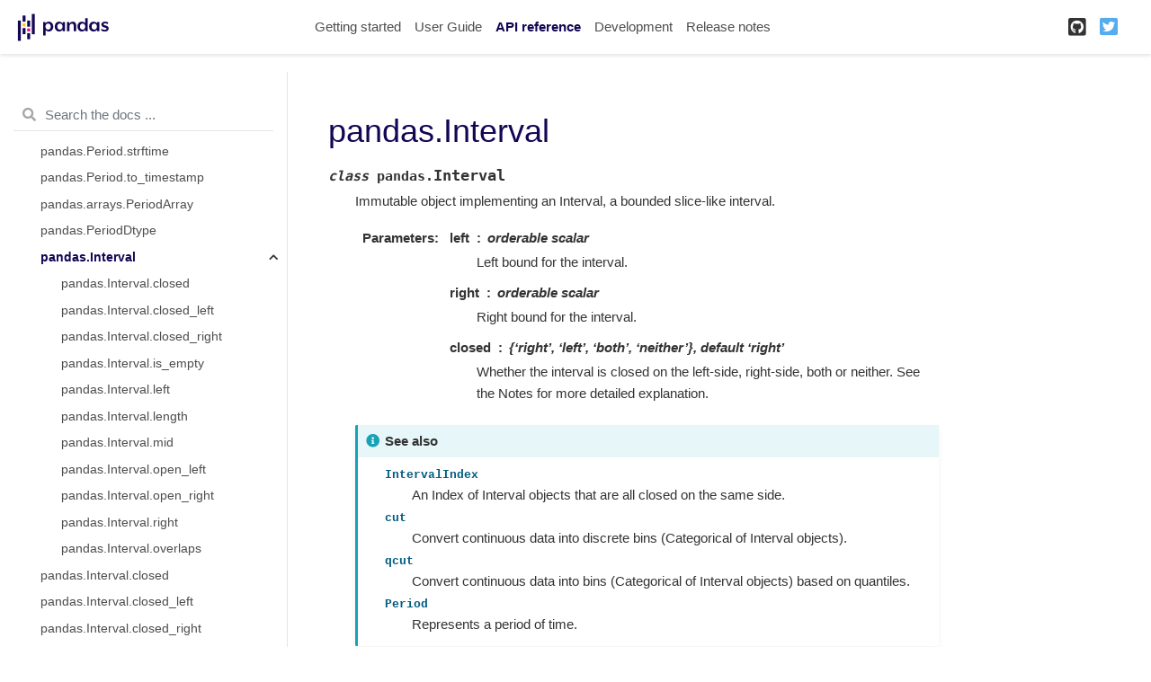

--- FILE ---
content_type: text/html
request_url: https://pandas.pydata.org/pandas-docs/version/1.3.3/reference/api/pandas.Interval.html
body_size: 6250
content:

<!DOCTYPE html>

<html lang="en">
  <head>
    <meta charset="utf-8" />
    <meta name="viewport" content="width=device-width, initial-scale=1.0" />
    <title>pandas.Interval &#8212; pandas 1.3.3 documentation</title>
    
  <link href="../../_static/css/theme.css" rel="stylesheet">
  <link href="../../_static/css/index.e1d10f7563df45715c86914749a6789c.css" rel="stylesheet">

    
  <link rel="stylesheet"
    href="../../_static/vendor/fontawesome/5.13.0/css/all.min.css">
  <link rel="preload" as="font" type="font/woff2" crossorigin
    href="../../_static/vendor/fontawesome/5.13.0/webfonts/fa-solid-900.woff2">
  <link rel="preload" as="font" type="font/woff2" crossorigin
    href="../../_static/vendor/fontawesome/5.13.0/webfonts/fa-brands-400.woff2">

    
      

    
    <link rel="stylesheet" type="text/css" href="../../_static/pygments.css" />
    <link rel="stylesheet" type="text/css" href="../../_static/css/blank.css" />
    <link rel="stylesheet" type="text/css" href="../../_static/plot_directive.css" />
    <link rel="stylesheet" type="text/css" href="../../_static/panels-main.c949a650a448cc0ae9fd3441c0e17fb0.css" />
    <link rel="stylesheet" type="text/css" href="../../_static/panels-variables.06eb56fa6e07937060861dad626602ad.css" />
    <link rel="stylesheet" type="text/css" href="../../_static/css/getting_started.css" />
    <link rel="stylesheet" type="text/css" href="../../_static/css/pandas.css" />
    
  <link rel="preload" as="script" href="../../_static/js/index.baa8d61b9335871b5b4b.js">

    <script data-url_root="../../" id="documentation_options" src="../../_static/documentation_options.js"></script>
    <script src="../../_static/jquery.js"></script>
    <script src="../../_static/underscore.js"></script>
    <script src="../../_static/doctools.js"></script>
    <script src="https://unpkg.com/@jupyter-widgets/html-manager@^0.20.0/dist/embed-amd.js"></script>
    <link rel="shortcut icon" href="../../_static/favicon.ico"/>
    <link rel="index" title="Index" href="../../genindex.html" />
    <link rel="search" title="Search" href="../../search.html" />
    <link rel="next" title="pandas.Interval.closed" href="pandas.Interval.closed.html" />
    <link rel="prev" title="pandas.PeriodDtype.freq" href="pandas.PeriodDtype.freq.html" />
    <meta name="viewport" content="width=device-width, initial-scale=1" />
    <meta name="docsearch:language" content="en">
    
  </head>
  <body data-spy="scroll" data-target="#bd-toc-nav" data-offset="80">
    
    <div class="container-fluid" id="banner"></div>

    
    <nav class="navbar navbar-light navbar-expand-lg bg-light fixed-top bd-navbar" id="navbar-main"><div class="container-xl">

  <div id="navbar-start">
    
    

<a class="navbar-brand" href="../../index.html">
  <img src="../../_static/pandas.svg" class="logo" alt="logo">
</a>


    
  </div>

  <button class="navbar-toggler" type="button" data-toggle="collapse" data-target="#navbar-collapsible" aria-controls="navbar-collapsible" aria-expanded="false" aria-label="Toggle navigation">
    <span class="navbar-toggler-icon"></span>
  </button>

  
  <div id="navbar-collapsible" class="col-lg-9 collapse navbar-collapse">
    <div id="navbar-center" class="mr-auto">
      
      <div class="navbar-center-item">
        <ul id="navbar-main-elements" class="navbar-nav">
    <li class="toctree-l1 nav-item">
 <a class="reference internal nav-link" href="../../getting_started/index.html">
  Getting started
 </a>
</li>

<li class="toctree-l1 nav-item">
 <a class="reference internal nav-link" href="../../user_guide/index.html">
  User Guide
 </a>
</li>

<li class="toctree-l1 current active nav-item">
 <a class="reference internal nav-link" href="../index.html">
  API reference
 </a>
</li>

<li class="toctree-l1 nav-item">
 <a class="reference internal nav-link" href="../../development/index.html">
  Development
 </a>
</li>

<li class="toctree-l1 nav-item">
 <a class="reference internal nav-link" href="../../whatsnew/index.html">
  Release notes
 </a>
</li>

    
</ul>
      </div>
      
    </div>

    <div id="navbar-end">
      
      <div class="navbar-end-item">
        <ul id="navbar-icon-links" class="navbar-nav" aria-label="Icon Links">
        <li class="nav-item">
          <a class="nav-link" href="https://github.com/pandas-dev/pandas" rel="noopener" target="_blank" title="GitHub">
            <span><i class="fab fa-github-square"></i></span>
            <label class="sr-only">GitHub</label>
          </a>
        </li>
        <li class="nav-item">
          <a class="nav-link" href="https://twitter.com/pandas_dev" rel="noopener" target="_blank" title="Twitter">
            <span><i class="fab fa-twitter-square"></i></span>
            <label class="sr-only">Twitter</label>
          </a>
        </li>
      </ul>
      </div>
      
    </div>
  </div>
</div>
    </nav>
    

    <div class="container-xl">
      <div class="row">
          
            
            <!-- Only show if we have sidebars configured, else just a small margin  -->
            <div class="col-12 col-md-3 bd-sidebar"><form class="bd-search d-flex align-items-center" action="../../search.html" method="get">
  <i class="icon fas fa-search"></i>
  <input type="search" class="form-control" name="q" id="search-input" placeholder="Search the docs ..." aria-label="Search the docs ..." autocomplete="off" >
</form><nav class="bd-links" id="bd-docs-nav" aria-label="Main navigation">
  <div class="bd-toc-item active">
    
    <ul class="current nav bd-sidenav">
 <li class="toctree-l1">
  <a class="reference internal" href="../io.html">
   Input/output
  </a>
 </li>
 <li class="toctree-l1">
  <a class="reference internal" href="../general_functions.html">
   General functions
  </a>
 </li>
 <li class="toctree-l1">
  <a class="reference internal" href="../series.html">
   Series
  </a>
 </li>
 <li class="toctree-l1">
  <a class="reference internal" href="../frame.html">
   DataFrame
  </a>
 </li>
 <li class="toctree-l1 current active has-children">
  <a class="reference internal" href="../arrays.html">
   pandas arrays
  </a>
  <input checked="" class="toctree-checkbox" id="toctree-checkbox-1" name="toctree-checkbox-1" type="checkbox"/>
  <label for="toctree-checkbox-1">
   <i class="fas fa-chevron-down">
   </i>
  </label>
  <ul class="current">
   <li class="toctree-l2">
    <a class="reference internal" href="pandas.array.html">
     pandas.array
    </a>
   </li>
   <li class="toctree-l2">
    <a class="reference internal" href="pandas.Timestamp.html">
     pandas.Timestamp
    </a>
   </li>
   <li class="toctree-l2">
    <a class="reference internal" href="pandas.Timestamp.asm8.html">
     pandas.Timestamp.asm8
    </a>
   </li>
   <li class="toctree-l2">
    <a class="reference internal" href="pandas.Timestamp.day.html">
     pandas.Timestamp.day
    </a>
   </li>
   <li class="toctree-l2">
    <a class="reference internal" href="pandas.Timestamp.dayofweek.html">
     pandas.Timestamp.dayofweek
    </a>
   </li>
   <li class="toctree-l2">
    <a class="reference internal" href="pandas.Timestamp.day_of_week.html">
     pandas.Timestamp.day_of_week
    </a>
   </li>
   <li class="toctree-l2">
    <a class="reference internal" href="pandas.Timestamp.dayofyear.html">
     pandas.Timestamp.dayofyear
    </a>
   </li>
   <li class="toctree-l2">
    <a class="reference internal" href="pandas.Timestamp.day_of_year.html">
     pandas.Timestamp.day_of_year
    </a>
   </li>
   <li class="toctree-l2">
    <a class="reference internal" href="pandas.Timestamp.days_in_month.html">
     pandas.Timestamp.days_in_month
    </a>
   </li>
   <li class="toctree-l2">
    <a class="reference internal" href="pandas.Timestamp.daysinmonth.html">
     pandas.Timestamp.daysinmonth
    </a>
   </li>
   <li class="toctree-l2">
    <a class="reference internal" href="pandas.Timestamp.fold.html">
     pandas.Timestamp.fold
    </a>
   </li>
   <li class="toctree-l2">
    <a class="reference internal" href="pandas.Timestamp.hour.html">
     pandas.Timestamp.hour
    </a>
   </li>
   <li class="toctree-l2">
    <a class="reference internal" href="pandas.Timestamp.is_leap_year.html">
     pandas.Timestamp.is_leap_year
    </a>
   </li>
   <li class="toctree-l2">
    <a class="reference internal" href="pandas.Timestamp.is_month_end.html">
     pandas.Timestamp.is_month_end
    </a>
   </li>
   <li class="toctree-l2">
    <a class="reference internal" href="pandas.Timestamp.is_month_start.html">
     pandas.Timestamp.is_month_start
    </a>
   </li>
   <li class="toctree-l2">
    <a class="reference internal" href="pandas.Timestamp.is_quarter_end.html">
     pandas.Timestamp.is_quarter_end
    </a>
   </li>
   <li class="toctree-l2">
    <a class="reference internal" href="pandas.Timestamp.is_quarter_start.html">
     pandas.Timestamp.is_quarter_start
    </a>
   </li>
   <li class="toctree-l2">
    <a class="reference internal" href="pandas.Timestamp.is_year_end.html">
     pandas.Timestamp.is_year_end
    </a>
   </li>
   <li class="toctree-l2">
    <a class="reference internal" href="pandas.Timestamp.is_year_start.html">
     pandas.Timestamp.is_year_start
    </a>
   </li>
   <li class="toctree-l2">
    <a class="reference internal" href="pandas.Timestamp.max.html">
     pandas.Timestamp.max
    </a>
   </li>
   <li class="toctree-l2">
    <a class="reference internal" href="pandas.Timestamp.microsecond.html">
     pandas.Timestamp.microsecond
    </a>
   </li>
   <li class="toctree-l2">
    <a class="reference internal" href="pandas.Timestamp.min.html">
     pandas.Timestamp.min
    </a>
   </li>
   <li class="toctree-l2">
    <a class="reference internal" href="pandas.Timestamp.minute.html">
     pandas.Timestamp.minute
    </a>
   </li>
   <li class="toctree-l2">
    <a class="reference internal" href="pandas.Timestamp.month.html">
     pandas.Timestamp.month
    </a>
   </li>
   <li class="toctree-l2">
    <a class="reference internal" href="pandas.Timestamp.nanosecond.html">
     pandas.Timestamp.nanosecond
    </a>
   </li>
   <li class="toctree-l2">
    <a class="reference internal" href="pandas.Timestamp.quarter.html">
     pandas.Timestamp.quarter
    </a>
   </li>
   <li class="toctree-l2">
    <a class="reference internal" href="pandas.Timestamp.resolution.html">
     pandas.Timestamp.resolution
    </a>
   </li>
   <li class="toctree-l2">
    <a class="reference internal" href="pandas.Timestamp.second.html">
     pandas.Timestamp.second
    </a>
   </li>
   <li class="toctree-l2">
    <a class="reference internal" href="pandas.Timestamp.tz.html">
     pandas.Timestamp.tz
    </a>
   </li>
   <li class="toctree-l2">
    <a class="reference internal" href="pandas.Timestamp.tzinfo.html">
     pandas.Timestamp.tzinfo
    </a>
   </li>
   <li class="toctree-l2">
    <a class="reference internal" href="pandas.Timestamp.value.html">
     pandas.Timestamp.value
    </a>
   </li>
   <li class="toctree-l2">
    <a class="reference internal" href="pandas.Timestamp.week.html">
     pandas.Timestamp.week
    </a>
   </li>
   <li class="toctree-l2">
    <a class="reference internal" href="pandas.Timestamp.weekofyear.html">
     pandas.Timestamp.weekofyear
    </a>
   </li>
   <li class="toctree-l2">
    <a class="reference internal" href="pandas.Timestamp.year.html">
     pandas.Timestamp.year
    </a>
   </li>
   <li class="toctree-l2">
    <a class="reference internal" href="pandas.Timestamp.astimezone.html">
     pandas.Timestamp.astimezone
    </a>
   </li>
   <li class="toctree-l2">
    <a class="reference internal" href="pandas.Timestamp.ceil.html">
     pandas.Timestamp.ceil
    </a>
   </li>
   <li class="toctree-l2">
    <a class="reference internal" href="pandas.Timestamp.combine.html">
     pandas.Timestamp.combine
    </a>
   </li>
   <li class="toctree-l2">
    <a class="reference internal" href="pandas.Timestamp.ctime.html">
     pandas.Timestamp.ctime
    </a>
   </li>
   <li class="toctree-l2">
    <a class="reference internal" href="pandas.Timestamp.date.html">
     pandas.Timestamp.date
    </a>
   </li>
   <li class="toctree-l2">
    <a class="reference internal" href="pandas.Timestamp.day_name.html">
     pandas.Timestamp.day_name
    </a>
   </li>
   <li class="toctree-l2">
    <a class="reference internal" href="pandas.Timestamp.dst.html">
     pandas.Timestamp.dst
    </a>
   </li>
   <li class="toctree-l2">
    <a class="reference internal" href="pandas.Timestamp.floor.html">
     pandas.Timestamp.floor
    </a>
   </li>
   <li class="toctree-l2">
    <a class="reference internal" href="pandas.Timestamp.freq.html">
     pandas.Timestamp.freq
    </a>
   </li>
   <li class="toctree-l2">
    <a class="reference internal" href="pandas.Timestamp.freqstr.html">
     pandas.Timestamp.freqstr
    </a>
   </li>
   <li class="toctree-l2">
    <a class="reference internal" href="pandas.Timestamp.fromordinal.html">
     pandas.Timestamp.fromordinal
    </a>
   </li>
   <li class="toctree-l2">
    <a class="reference internal" href="pandas.Timestamp.fromtimestamp.html">
     pandas.Timestamp.fromtimestamp
    </a>
   </li>
   <li class="toctree-l2">
    <a class="reference internal" href="pandas.Timestamp.isocalendar.html">
     pandas.Timestamp.isocalendar
    </a>
   </li>
   <li class="toctree-l2">
    <a class="reference internal" href="pandas.Timestamp.isoformat.html">
     pandas.Timestamp.isoformat
    </a>
   </li>
   <li class="toctree-l2">
    <a class="reference internal" href="pandas.Timestamp.isoweekday.html">
     pandas.Timestamp.isoweekday
    </a>
   </li>
   <li class="toctree-l2">
    <a class="reference internal" href="pandas.Timestamp.month_name.html">
     pandas.Timestamp.month_name
    </a>
   </li>
   <li class="toctree-l2">
    <a class="reference internal" href="pandas.Timestamp.normalize.html">
     pandas.Timestamp.normalize
    </a>
   </li>
   <li class="toctree-l2">
    <a class="reference internal" href="pandas.Timestamp.now.html">
     pandas.Timestamp.now
    </a>
   </li>
   <li class="toctree-l2">
    <a class="reference internal" href="pandas.Timestamp.replace.html">
     pandas.Timestamp.replace
    </a>
   </li>
   <li class="toctree-l2">
    <a class="reference internal" href="pandas.Timestamp.round.html">
     pandas.Timestamp.round
    </a>
   </li>
   <li class="toctree-l2">
    <a class="reference internal" href="pandas.Timestamp.strftime.html">
     pandas.Timestamp.strftime
    </a>
   </li>
   <li class="toctree-l2">
    <a class="reference internal" href="pandas.Timestamp.strptime.html">
     pandas.Timestamp.strptime
    </a>
   </li>
   <li class="toctree-l2">
    <a class="reference internal" href="pandas.Timestamp.time.html">
     pandas.Timestamp.time
    </a>
   </li>
   <li class="toctree-l2">
    <a class="reference internal" href="pandas.Timestamp.timestamp.html">
     pandas.Timestamp.timestamp
    </a>
   </li>
   <li class="toctree-l2">
    <a class="reference internal" href="pandas.Timestamp.timetuple.html">
     pandas.Timestamp.timetuple
    </a>
   </li>
   <li class="toctree-l2">
    <a class="reference internal" href="pandas.Timestamp.timetz.html">
     pandas.Timestamp.timetz
    </a>
   </li>
   <li class="toctree-l2">
    <a class="reference internal" href="pandas.Timestamp.to_datetime64.html">
     pandas.Timestamp.to_datetime64
    </a>
   </li>
   <li class="toctree-l2">
    <a class="reference internal" href="pandas.Timestamp.to_numpy.html">
     pandas.Timestamp.to_numpy
    </a>
   </li>
   <li class="toctree-l2">
    <a class="reference internal" href="pandas.Timestamp.to_julian_date.html">
     pandas.Timestamp.to_julian_date
    </a>
   </li>
   <li class="toctree-l2">
    <a class="reference internal" href="pandas.Timestamp.to_period.html">
     pandas.Timestamp.to_period
    </a>
   </li>
   <li class="toctree-l2">
    <a class="reference internal" href="pandas.Timestamp.to_pydatetime.html">
     pandas.Timestamp.to_pydatetime
    </a>
   </li>
   <li class="toctree-l2">
    <a class="reference internal" href="pandas.Timestamp.today.html">
     pandas.Timestamp.today
    </a>
   </li>
   <li class="toctree-l2">
    <a class="reference internal" href="pandas.Timestamp.toordinal.html">
     pandas.Timestamp.toordinal
    </a>
   </li>
   <li class="toctree-l2">
    <a class="reference internal" href="pandas.Timestamp.tz_convert.html">
     pandas.Timestamp.tz_convert
    </a>
   </li>
   <li class="toctree-l2">
    <a class="reference internal" href="pandas.Timestamp.tz_localize.html">
     pandas.Timestamp.tz_localize
    </a>
   </li>
   <li class="toctree-l2">
    <a class="reference internal" href="pandas.Timestamp.tzname.html">
     pandas.Timestamp.tzname
    </a>
   </li>
   <li class="toctree-l2">
    <a class="reference internal" href="pandas.Timestamp.utcfromtimestamp.html">
     pandas.Timestamp.utcfromtimestamp
    </a>
   </li>
   <li class="toctree-l2">
    <a class="reference internal" href="pandas.Timestamp.utcnow.html">
     pandas.Timestamp.utcnow
    </a>
   </li>
   <li class="toctree-l2">
    <a class="reference internal" href="pandas.Timestamp.utcoffset.html">
     pandas.Timestamp.utcoffset
    </a>
   </li>
   <li class="toctree-l2">
    <a class="reference internal" href="pandas.Timestamp.utctimetuple.html">
     pandas.Timestamp.utctimetuple
    </a>
   </li>
   <li class="toctree-l2">
    <a class="reference internal" href="pandas.Timestamp.weekday.html">
     pandas.Timestamp.weekday
    </a>
   </li>
   <li class="toctree-l2">
    <a class="reference internal" href="pandas.arrays.DatetimeArray.html">
     pandas.arrays.DatetimeArray
    </a>
   </li>
   <li class="toctree-l2">
    <a class="reference internal" href="pandas.DatetimeTZDtype.html">
     pandas.DatetimeTZDtype
    </a>
   </li>
   <li class="toctree-l2">
    <a class="reference internal" href="pandas.Timedelta.html">
     pandas.Timedelta
    </a>
   </li>
   <li class="toctree-l2">
    <a class="reference internal" href="pandas.Timedelta.asm8.html">
     pandas.Timedelta.asm8
    </a>
   </li>
   <li class="toctree-l2">
    <a class="reference internal" href="pandas.Timedelta.components.html">
     pandas.Timedelta.components
    </a>
   </li>
   <li class="toctree-l2">
    <a class="reference internal" href="pandas.Timedelta.days.html">
     pandas.Timedelta.days
    </a>
   </li>
   <li class="toctree-l2">
    <a class="reference internal" href="pandas.Timedelta.delta.html">
     pandas.Timedelta.delta
    </a>
   </li>
   <li class="toctree-l2">
    <a class="reference internal" href="pandas.Timedelta.freq.html">
     pandas.Timedelta.freq
    </a>
   </li>
   <li class="toctree-l2">
    <a class="reference internal" href="pandas.Timedelta.is_populated.html">
     pandas.Timedelta.is_populated
    </a>
   </li>
   <li class="toctree-l2">
    <a class="reference internal" href="pandas.Timedelta.max.html">
     pandas.Timedelta.max
    </a>
   </li>
   <li class="toctree-l2">
    <a class="reference internal" href="pandas.Timedelta.microseconds.html">
     pandas.Timedelta.microseconds
    </a>
   </li>
   <li class="toctree-l2">
    <a class="reference internal" href="pandas.Timedelta.min.html">
     pandas.Timedelta.min
    </a>
   </li>
   <li class="toctree-l2">
    <a class="reference internal" href="pandas.Timedelta.nanoseconds.html">
     pandas.Timedelta.nanoseconds
    </a>
   </li>
   <li class="toctree-l2">
    <a class="reference internal" href="pandas.Timedelta.resolution.html">
     pandas.Timedelta.resolution
    </a>
   </li>
   <li class="toctree-l2">
    <a class="reference internal" href="pandas.Timedelta.seconds.html">
     pandas.Timedelta.seconds
    </a>
   </li>
   <li class="toctree-l2">
    <a class="reference internal" href="pandas.Timedelta.value.html">
     pandas.Timedelta.value
    </a>
   </li>
   <li class="toctree-l2">
    <a class="reference internal" href="pandas.Timedelta.view.html">
     pandas.Timedelta.view
    </a>
   </li>
   <li class="toctree-l2">
    <a class="reference internal" href="pandas.Timedelta.ceil.html">
     pandas.Timedelta.ceil
    </a>
   </li>
   <li class="toctree-l2">
    <a class="reference internal" href="pandas.Timedelta.floor.html">
     pandas.Timedelta.floor
    </a>
   </li>
   <li class="toctree-l2">
    <a class="reference internal" href="pandas.Timedelta.isoformat.html">
     pandas.Timedelta.isoformat
    </a>
   </li>
   <li class="toctree-l2">
    <a class="reference internal" href="pandas.Timedelta.round.html">
     pandas.Timedelta.round
    </a>
   </li>
   <li class="toctree-l2">
    <a class="reference internal" href="pandas.Timedelta.to_pytimedelta.html">
     pandas.Timedelta.to_pytimedelta
    </a>
   </li>
   <li class="toctree-l2">
    <a class="reference internal" href="pandas.Timedelta.to_timedelta64.html">
     pandas.Timedelta.to_timedelta64
    </a>
   </li>
   <li class="toctree-l2">
    <a class="reference internal" href="pandas.Timedelta.to_numpy.html">
     pandas.Timedelta.to_numpy
    </a>
   </li>
   <li class="toctree-l2">
    <a class="reference internal" href="pandas.Timedelta.total_seconds.html">
     pandas.Timedelta.total_seconds
    </a>
   </li>
   <li class="toctree-l2">
    <a class="reference internal" href="pandas.arrays.TimedeltaArray.html">
     pandas.arrays.TimedeltaArray
    </a>
   </li>
   <li class="toctree-l2">
    <a class="reference internal" href="pandas.Period.html">
     pandas.Period
    </a>
   </li>
   <li class="toctree-l2">
    <a class="reference internal" href="pandas.Period.day.html">
     pandas.Period.day
    </a>
   </li>
   <li class="toctree-l2">
    <a class="reference internal" href="pandas.Period.dayofweek.html">
     pandas.Period.dayofweek
    </a>
   </li>
   <li class="toctree-l2">
    <a class="reference internal" href="pandas.Period.day_of_week.html">
     pandas.Period.day_of_week
    </a>
   </li>
   <li class="toctree-l2">
    <a class="reference internal" href="pandas.Period.dayofyear.html">
     pandas.Period.dayofyear
    </a>
   </li>
   <li class="toctree-l2">
    <a class="reference internal" href="pandas.Period.day_of_year.html">
     pandas.Period.day_of_year
    </a>
   </li>
   <li class="toctree-l2">
    <a class="reference internal" href="pandas.Period.days_in_month.html">
     pandas.Period.days_in_month
    </a>
   </li>
   <li class="toctree-l2">
    <a class="reference internal" href="pandas.Period.daysinmonth.html">
     pandas.Period.daysinmonth
    </a>
   </li>
   <li class="toctree-l2">
    <a class="reference internal" href="pandas.Period.end_time.html">
     pandas.Period.end_time
    </a>
   </li>
   <li class="toctree-l2">
    <a class="reference internal" href="pandas.Period.freq.html">
     pandas.Period.freq
    </a>
   </li>
   <li class="toctree-l2">
    <a class="reference internal" href="pandas.Period.freqstr.html">
     pandas.Period.freqstr
    </a>
   </li>
   <li class="toctree-l2">
    <a class="reference internal" href="pandas.Period.hour.html">
     pandas.Period.hour
    </a>
   </li>
   <li class="toctree-l2">
    <a class="reference internal" href="pandas.Period.is_leap_year.html">
     pandas.Period.is_leap_year
    </a>
   </li>
   <li class="toctree-l2">
    <a class="reference internal" href="pandas.Period.minute.html">
     pandas.Period.minute
    </a>
   </li>
   <li class="toctree-l2">
    <a class="reference internal" href="pandas.Period.month.html">
     pandas.Period.month
    </a>
   </li>
   <li class="toctree-l2">
    <a class="reference internal" href="pandas.Period.ordinal.html">
     pandas.Period.ordinal
    </a>
   </li>
   <li class="toctree-l2">
    <a class="reference internal" href="pandas.Period.quarter.html">
     pandas.Period.quarter
    </a>
   </li>
   <li class="toctree-l2">
    <a class="reference internal" href="pandas.Period.qyear.html">
     pandas.Period.qyear
    </a>
   </li>
   <li class="toctree-l2">
    <a class="reference internal" href="pandas.Period.second.html">
     pandas.Period.second
    </a>
   </li>
   <li class="toctree-l2">
    <a class="reference internal" href="pandas.Period.start_time.html">
     pandas.Period.start_time
    </a>
   </li>
   <li class="toctree-l2">
    <a class="reference internal" href="pandas.Period.week.html">
     pandas.Period.week
    </a>
   </li>
   <li class="toctree-l2">
    <a class="reference internal" href="pandas.Period.weekday.html">
     pandas.Period.weekday
    </a>
   </li>
   <li class="toctree-l2">
    <a class="reference internal" href="pandas.Period.weekofyear.html">
     pandas.Period.weekofyear
    </a>
   </li>
   <li class="toctree-l2">
    <a class="reference internal" href="pandas.Period.year.html">
     pandas.Period.year
    </a>
   </li>
   <li class="toctree-l2">
    <a class="reference internal" href="pandas.Period.asfreq.html">
     pandas.Period.asfreq
    </a>
   </li>
   <li class="toctree-l2">
    <a class="reference internal" href="pandas.Period.now.html">
     pandas.Period.now
    </a>
   </li>
   <li class="toctree-l2">
    <a class="reference internal" href="pandas.Period.strftime.html">
     pandas.Period.strftime
    </a>
   </li>
   <li class="toctree-l2">
    <a class="reference internal" href="pandas.Period.to_timestamp.html">
     pandas.Period.to_timestamp
    </a>
   </li>
   <li class="toctree-l2">
    <a class="reference internal" href="pandas.arrays.PeriodArray.html">
     pandas.arrays.PeriodArray
    </a>
   </li>
   <li class="toctree-l2">
    <a class="reference internal" href="pandas.PeriodDtype.html">
     pandas.PeriodDtype
    </a>
   </li>
   <li class="toctree-l2 current active has-children">
    <a class="current reference internal" href="#">
     pandas.Interval
    </a>
    <input checked="" class="toctree-checkbox" id="toctree-checkbox-2" name="toctree-checkbox-2" type="checkbox"/>
    <label for="toctree-checkbox-2">
     <i class="fas fa-chevron-down">
     </i>
    </label>
    <ul>
     <li class="toctree-l3">
      <a class="reference internal" href="pandas.Interval.closed.html">
       pandas.Interval.closed
      </a>
     </li>
     <li class="toctree-l3">
      <a class="reference internal" href="pandas.Interval.closed_left.html">
       pandas.Interval.closed_left
      </a>
     </li>
     <li class="toctree-l3">
      <a class="reference internal" href="pandas.Interval.closed_right.html">
       pandas.Interval.closed_right
      </a>
     </li>
     <li class="toctree-l3">
      <a class="reference internal" href="pandas.Interval.is_empty.html">
       pandas.Interval.is_empty
      </a>
     </li>
     <li class="toctree-l3">
      <a class="reference internal" href="pandas.Interval.left.html">
       pandas.Interval.left
      </a>
     </li>
     <li class="toctree-l3">
      <a class="reference internal" href="pandas.Interval.length.html">
       pandas.Interval.length
      </a>
     </li>
     <li class="toctree-l3">
      <a class="reference internal" href="pandas.Interval.mid.html">
       pandas.Interval.mid
      </a>
     </li>
     <li class="toctree-l3">
      <a class="reference internal" href="pandas.Interval.open_left.html">
       pandas.Interval.open_left
      </a>
     </li>
     <li class="toctree-l3">
      <a class="reference internal" href="pandas.Interval.open_right.html">
       pandas.Interval.open_right
      </a>
     </li>
     <li class="toctree-l3">
      <a class="reference internal" href="pandas.Interval.right.html">
       pandas.Interval.right
      </a>
     </li>
     <li class="toctree-l3">
      <a class="reference internal" href="pandas.Interval.overlaps.html">
       pandas.Interval.overlaps
      </a>
     </li>
    </ul>
   </li>
   <li class="toctree-l2">
    <a class="reference internal" href="pandas.Interval.closed.html">
     pandas.Interval.closed
    </a>
   </li>
   <li class="toctree-l2">
    <a class="reference internal" href="pandas.Interval.closed_left.html">
     pandas.Interval.closed_left
    </a>
   </li>
   <li class="toctree-l2">
    <a class="reference internal" href="pandas.Interval.closed_right.html">
     pandas.Interval.closed_right
    </a>
   </li>
   <li class="toctree-l2">
    <a class="reference internal" href="pandas.Interval.is_empty.html">
     pandas.Interval.is_empty
    </a>
   </li>
   <li class="toctree-l2">
    <a class="reference internal" href="pandas.Interval.left.html">
     pandas.Interval.left
    </a>
   </li>
   <li class="toctree-l2">
    <a class="reference internal" href="pandas.Interval.length.html">
     pandas.Interval.length
    </a>
   </li>
   <li class="toctree-l2">
    <a class="reference internal" href="pandas.Interval.mid.html">
     pandas.Interval.mid
    </a>
   </li>
   <li class="toctree-l2">
    <a class="reference internal" href="pandas.Interval.open_left.html">
     pandas.Interval.open_left
    </a>
   </li>
   <li class="toctree-l2">
    <a class="reference internal" href="pandas.Interval.open_right.html">
     pandas.Interval.open_right
    </a>
   </li>
   <li class="toctree-l2">
    <a class="reference internal" href="pandas.Interval.overlaps.html">
     pandas.Interval.overlaps
    </a>
   </li>
   <li class="toctree-l2">
    <a class="reference internal" href="pandas.Interval.right.html">
     pandas.Interval.right
    </a>
   </li>
   <li class="toctree-l2">
    <a class="reference internal" href="pandas.arrays.IntervalArray.html">
     pandas.arrays.IntervalArray
    </a>
   </li>
   <li class="toctree-l2">
    <a class="reference internal" href="pandas.IntervalDtype.html">
     pandas.IntervalDtype
    </a>
   </li>
   <li class="toctree-l2">
    <a class="reference internal" href="pandas.arrays.IntegerArray.html">
     pandas.arrays.IntegerArray
    </a>
   </li>
   <li class="toctree-l2">
    <a class="reference internal" href="pandas.Int8Dtype.html">
     pandas.Int8Dtype
    </a>
   </li>
   <li class="toctree-l2">
    <a class="reference internal" href="pandas.Int16Dtype.html">
     pandas.Int16Dtype
    </a>
   </li>
   <li class="toctree-l2">
    <a class="reference internal" href="pandas.Int32Dtype.html">
     pandas.Int32Dtype
    </a>
   </li>
   <li class="toctree-l2">
    <a class="reference internal" href="pandas.Int64Dtype.html">
     pandas.Int64Dtype
    </a>
   </li>
   <li class="toctree-l2">
    <a class="reference internal" href="pandas.UInt8Dtype.html">
     pandas.UInt8Dtype
    </a>
   </li>
   <li class="toctree-l2">
    <a class="reference internal" href="pandas.UInt16Dtype.html">
     pandas.UInt16Dtype
    </a>
   </li>
   <li class="toctree-l2">
    <a class="reference internal" href="pandas.UInt32Dtype.html">
     pandas.UInt32Dtype
    </a>
   </li>
   <li class="toctree-l2">
    <a class="reference internal" href="pandas.UInt64Dtype.html">
     pandas.UInt64Dtype
    </a>
   </li>
   <li class="toctree-l2">
    <a class="reference internal" href="pandas.CategoricalDtype.html">
     pandas.CategoricalDtype
    </a>
   </li>
   <li class="toctree-l2">
    <a class="reference internal" href="pandas.CategoricalDtype.categories.html">
     pandas.CategoricalDtype.categories
    </a>
   </li>
   <li class="toctree-l2">
    <a class="reference internal" href="pandas.CategoricalDtype.ordered.html">
     pandas.CategoricalDtype.ordered
    </a>
   </li>
   <li class="toctree-l2">
    <a class="reference internal" href="pandas.Categorical.html">
     pandas.Categorical
    </a>
   </li>
   <li class="toctree-l2">
    <a class="reference internal" href="pandas.Categorical.from_codes.html">
     pandas.Categorical.from_codes
    </a>
   </li>
   <li class="toctree-l2">
    <a class="reference internal" href="pandas.Categorical.dtype.html">
     pandas.Categorical.dtype
    </a>
   </li>
   <li class="toctree-l2">
    <a class="reference internal" href="pandas.Categorical.categories.html">
     pandas.Categorical.categories
    </a>
   </li>
   <li class="toctree-l2">
    <a class="reference internal" href="pandas.Categorical.ordered.html">
     pandas.Categorical.ordered
    </a>
   </li>
   <li class="toctree-l2">
    <a class="reference internal" href="pandas.Categorical.codes.html">
     pandas.Categorical.codes
    </a>
   </li>
   <li class="toctree-l2">
    <a class="reference internal" href="pandas.Categorical.__array__.html">
     pandas.Categorical.__array__
    </a>
   </li>
   <li class="toctree-l2">
    <a class="reference internal" href="pandas.arrays.SparseArray.html">
     pandas.arrays.SparseArray
    </a>
   </li>
   <li class="toctree-l2">
    <a class="reference internal" href="pandas.SparseDtype.html">
     pandas.SparseDtype
    </a>
   </li>
   <li class="toctree-l2">
    <a class="reference internal" href="pandas.arrays.StringArray.html">
     pandas.arrays.StringArray
    </a>
   </li>
   <li class="toctree-l2">
    <a class="reference internal" href="pandas.arrays.ArrowStringArray.html">
     pandas.arrays.ArrowStringArray
    </a>
   </li>
   <li class="toctree-l2">
    <a class="reference internal" href="pandas.StringDtype.html">
     pandas.StringDtype
    </a>
   </li>
   <li class="toctree-l2">
    <a class="reference internal" href="pandas.arrays.BooleanArray.html">
     pandas.arrays.BooleanArray
    </a>
   </li>
   <li class="toctree-l2">
    <a class="reference internal" href="pandas.BooleanDtype.html">
     pandas.BooleanDtype
    </a>
   </li>
  </ul>
 </li>
 <li class="toctree-l1">
  <a class="reference internal" href="../indexing.html">
   Index objects
  </a>
 </li>
 <li class="toctree-l1">
  <a class="reference internal" href="../offset_frequency.html">
   Date offsets
  </a>
 </li>
 <li class="toctree-l1">
  <a class="reference internal" href="../window.html">
   Window
  </a>
 </li>
 <li class="toctree-l1">
  <a class="reference internal" href="../groupby.html">
   GroupBy
  </a>
 </li>
 <li class="toctree-l1">
  <a class="reference internal" href="../resampling.html">
   Resampling
  </a>
 </li>
 <li class="toctree-l1">
  <a class="reference internal" href="../style.html">
   Style
  </a>
 </li>
 <li class="toctree-l1">
  <a class="reference internal" href="../plotting.html">
   Plotting
  </a>
 </li>
 <li class="toctree-l1">
  <a class="reference internal" href="../general_utility_functions.html">
   General utility functions
  </a>
 </li>
 <li class="toctree-l1">
  <a class="reference internal" href="../extensions.html">
   Extensions
  </a>
 </li>
</ul>

    
  </div>
</nav>
            </div>
            
          

          
          <div class="d-none d-xl-block col-xl-2 bd-toc">
            
              
              <div class="toc-item">
                

<nav id="bd-toc-nav">
    
</nav>
              </div>
              
              <div class="toc-item">
                
              </div>
              
            
          </div>
          

          
          
            
          
          <main class="col-12 col-md-9 col-xl-7 py-md-5 pl-md-5 pr-md-4 bd-content" role="main">
              
              <div>
                
  <div class="section" id="pandas-interval">
<h1>pandas.Interval<a class="headerlink" href="#pandas-interval" title="Permalink to this headline">¶</a></h1>
<dl class="py class">
<dt class="sig sig-object py" id="pandas.Interval">
<em class="property"><span class="pre">class</span> </em><span class="sig-prename descclassname"><span class="pre">pandas.</span></span><span class="sig-name descname"><span class="pre">Interval</span></span><a class="headerlink" href="#pandas.Interval" title="Permalink to this definition">¶</a></dt>
<dd><p>Immutable object implementing an Interval, a bounded slice-like interval.</p>
<dl class="field-list simple">
<dt class="field-odd">Parameters</dt>
<dd class="field-odd"><dl class="simple">
<dt><strong>left</strong><span class="classifier">orderable scalar</span></dt><dd><p>Left bound for the interval.</p>
</dd>
<dt><strong>right</strong><span class="classifier">orderable scalar</span></dt><dd><p>Right bound for the interval.</p>
</dd>
<dt><strong>closed</strong><span class="classifier">{‘right’, ‘left’, ‘both’, ‘neither’}, default ‘right’</span></dt><dd><p>Whether the interval is closed on the left-side, right-side, both or
neither. See the Notes for more detailed explanation.</p>
</dd>
</dl>
</dd>
</dl>
<div class="admonition seealso">
<p class="admonition-title">See also</p>
<dl class="simple">
<dt><a class="reference internal" href="pandas.IntervalIndex.html#pandas.IntervalIndex" title="pandas.IntervalIndex"><code class="xref py py-obj docutils literal notranslate"><span class="pre">IntervalIndex</span></code></a></dt><dd><p>An Index of Interval objects that are all closed on the same side.</p>
</dd>
<dt><a class="reference internal" href="pandas.cut.html#pandas.cut" title="pandas.cut"><code class="xref py py-obj docutils literal notranslate"><span class="pre">cut</span></code></a></dt><dd><p>Convert continuous data into discrete bins (Categorical of Interval objects).</p>
</dd>
<dt><a class="reference internal" href="pandas.qcut.html#pandas.qcut" title="pandas.qcut"><code class="xref py py-obj docutils literal notranslate"><span class="pre">qcut</span></code></a></dt><dd><p>Convert continuous data into bins (Categorical of Interval objects) based on quantiles.</p>
</dd>
<dt><a class="reference internal" href="pandas.Period.html#pandas.Period" title="pandas.Period"><code class="xref py py-obj docutils literal notranslate"><span class="pre">Period</span></code></a></dt><dd><p>Represents a period of time.</p>
</dd>
</dl>
</div>
<p class="rubric">Notes</p>
<p>The parameters <cite>left</cite> and <cite>right</cite> must be from the same type, you must be
able to compare them and they must satisfy <code class="docutils literal notranslate"><span class="pre">left</span> <span class="pre">&lt;=</span> <span class="pre">right</span></code>.</p>
<p>A closed interval (in mathematics denoted by square brackets) contains
its endpoints, i.e. the closed interval <code class="docutils literal notranslate"><span class="pre">[0,</span> <span class="pre">5]</span></code> is characterized by the
conditions <code class="docutils literal notranslate"><span class="pre">0</span> <span class="pre">&lt;=</span> <span class="pre">x</span> <span class="pre">&lt;=</span> <span class="pre">5</span></code>. This is what <code class="docutils literal notranslate"><span class="pre">closed='both'</span></code> stands for.
An open interval (in mathematics denoted by parentheses) does not contain
its endpoints, i.e. the open interval <code class="docutils literal notranslate"><span class="pre">(0,</span> <span class="pre">5)</span></code> is characterized by the
conditions <code class="docutils literal notranslate"><span class="pre">0</span> <span class="pre">&lt;</span> <span class="pre">x</span> <span class="pre">&lt;</span> <span class="pre">5</span></code>. This is what <code class="docutils literal notranslate"><span class="pre">closed='neither'</span></code> stands for.
Intervals can also be half-open or half-closed, i.e. <code class="docutils literal notranslate"><span class="pre">[0,</span> <span class="pre">5)</span></code> is
described by <code class="docutils literal notranslate"><span class="pre">0</span> <span class="pre">&lt;=</span> <span class="pre">x</span> <span class="pre">&lt;</span> <span class="pre">5</span></code> (<code class="docutils literal notranslate"><span class="pre">closed='left'</span></code>) and <code class="docutils literal notranslate"><span class="pre">(0,</span> <span class="pre">5]</span></code> is
described by <code class="docutils literal notranslate"><span class="pre">0</span> <span class="pre">&lt;</span> <span class="pre">x</span> <span class="pre">&lt;=</span> <span class="pre">5</span></code> (<code class="docutils literal notranslate"><span class="pre">closed='right'</span></code>).</p>
<p class="rubric">Examples</p>
<p>It is possible to build Intervals of different types, like numeric ones:</p>
<div class="doctest highlight-default notranslate"><div class="highlight"><pre><span></span><span class="gp">&gt;&gt;&gt; </span><span class="n">iv</span> <span class="o">=</span> <span class="n">pd</span><span class="o">.</span><span class="n">Interval</span><span class="p">(</span><span class="n">left</span><span class="o">=</span><span class="mi">0</span><span class="p">,</span> <span class="n">right</span><span class="o">=</span><span class="mi">5</span><span class="p">)</span>
<span class="gp">&gt;&gt;&gt; </span><span class="n">iv</span>
<span class="go">Interval(0, 5, closed=&#39;right&#39;)</span>
</pre></div>
</div>
<p>You can check if an element belongs to it</p>
<div class="doctest highlight-default notranslate"><div class="highlight"><pre><span></span><span class="gp">&gt;&gt;&gt; </span><span class="mf">2.5</span> <span class="ow">in</span> <span class="n">iv</span>
<span class="go">True</span>
</pre></div>
</div>
<p>You can test the bounds (<code class="docutils literal notranslate"><span class="pre">closed='right'</span></code>, so <code class="docutils literal notranslate"><span class="pre">0</span> <span class="pre">&lt;</span> <span class="pre">x</span> <span class="pre">&lt;=</span> <span class="pre">5</span></code>):</p>
<div class="doctest highlight-default notranslate"><div class="highlight"><pre><span></span><span class="gp">&gt;&gt;&gt; </span><span class="mi">0</span> <span class="ow">in</span> <span class="n">iv</span>
<span class="go">False</span>
<span class="gp">&gt;&gt;&gt; </span><span class="mi">5</span> <span class="ow">in</span> <span class="n">iv</span>
<span class="go">True</span>
<span class="gp">&gt;&gt;&gt; </span><span class="mf">0.0001</span> <span class="ow">in</span> <span class="n">iv</span>
<span class="go">True</span>
</pre></div>
</div>
<p>Calculate its length</p>
<div class="doctest highlight-default notranslate"><div class="highlight"><pre><span></span><span class="gp">&gt;&gt;&gt; </span><span class="n">iv</span><span class="o">.</span><span class="n">length</span>
<span class="go">5</span>
</pre></div>
</div>
<p>You can operate with <cite>+</cite> and <cite>*</cite> over an Interval and the operation
is applied to each of its bounds, so the result depends on the type
of the bound elements</p>
<div class="doctest highlight-default notranslate"><div class="highlight"><pre><span></span><span class="gp">&gt;&gt;&gt; </span><span class="n">shifted_iv</span> <span class="o">=</span> <span class="n">iv</span> <span class="o">+</span> <span class="mi">3</span>
<span class="gp">&gt;&gt;&gt; </span><span class="n">shifted_iv</span>
<span class="go">Interval(3, 8, closed=&#39;right&#39;)</span>
<span class="gp">&gt;&gt;&gt; </span><span class="n">extended_iv</span> <span class="o">=</span> <span class="n">iv</span> <span class="o">*</span> <span class="mf">10.0</span>
<span class="gp">&gt;&gt;&gt; </span><span class="n">extended_iv</span>
<span class="go">Interval(0.0, 50.0, closed=&#39;right&#39;)</span>
</pre></div>
</div>
<p>To create a time interval you can use Timestamps as the bounds</p>
<div class="doctest highlight-default notranslate"><div class="highlight"><pre><span></span><span class="gp">&gt;&gt;&gt; </span><span class="n">year_2017</span> <span class="o">=</span> <span class="n">pd</span><span class="o">.</span><span class="n">Interval</span><span class="p">(</span><span class="n">pd</span><span class="o">.</span><span class="n">Timestamp</span><span class="p">(</span><span class="s1">&#39;2017-01-01 00:00:00&#39;</span><span class="p">),</span>
<span class="gp">... </span>                        <span class="n">pd</span><span class="o">.</span><span class="n">Timestamp</span><span class="p">(</span><span class="s1">&#39;2018-01-01 00:00:00&#39;</span><span class="p">),</span>
<span class="gp">... </span>                        <span class="n">closed</span><span class="o">=</span><span class="s1">&#39;left&#39;</span><span class="p">)</span>
<span class="gp">&gt;&gt;&gt; </span><span class="n">pd</span><span class="o">.</span><span class="n">Timestamp</span><span class="p">(</span><span class="s1">&#39;2017-01-01 00:00&#39;</span><span class="p">)</span> <span class="ow">in</span> <span class="n">year_2017</span>
<span class="go">True</span>
<span class="gp">&gt;&gt;&gt; </span><span class="n">year_2017</span><span class="o">.</span><span class="n">length</span>
<span class="go">Timedelta(&#39;365 days 00:00:00&#39;)</span>
</pre></div>
</div>
<p class="rubric">Attributes</p>
<table class="longtable table autosummary">
<colgroup>
<col style="width: 10%" />
<col style="width: 90%" />
</colgroup>
<tbody>
<tr class="row-odd"><td><p><a class="reference internal" href="pandas.Interval.closed.html#pandas.Interval.closed" title="pandas.Interval.closed"><code class="xref py py-obj docutils literal notranslate"><span class="pre">closed</span></code></a></p></td>
<td><p>Whether the interval is closed on the left-side, right-side, both or neither.</p></td>
</tr>
<tr class="row-even"><td><p><a class="reference internal" href="pandas.Interval.closed_left.html#pandas.Interval.closed_left" title="pandas.Interval.closed_left"><code class="xref py py-obj docutils literal notranslate"><span class="pre">closed_left</span></code></a></p></td>
<td><p>Check if the interval is closed on the left side.</p></td>
</tr>
<tr class="row-odd"><td><p><a class="reference internal" href="pandas.Interval.closed_right.html#pandas.Interval.closed_right" title="pandas.Interval.closed_right"><code class="xref py py-obj docutils literal notranslate"><span class="pre">closed_right</span></code></a></p></td>
<td><p>Check if the interval is closed on the right side.</p></td>
</tr>
<tr class="row-even"><td><p><a class="reference internal" href="pandas.Interval.is_empty.html#pandas.Interval.is_empty" title="pandas.Interval.is_empty"><code class="xref py py-obj docutils literal notranslate"><span class="pre">is_empty</span></code></a></p></td>
<td><p>Indicates if an interval is empty, meaning it contains no points.</p></td>
</tr>
<tr class="row-odd"><td><p><a class="reference internal" href="pandas.Interval.left.html#pandas.Interval.left" title="pandas.Interval.left"><code class="xref py py-obj docutils literal notranslate"><span class="pre">left</span></code></a></p></td>
<td><p>Left bound for the interval.</p></td>
</tr>
<tr class="row-even"><td><p><a class="reference internal" href="pandas.Interval.length.html#pandas.Interval.length" title="pandas.Interval.length"><code class="xref py py-obj docutils literal notranslate"><span class="pre">length</span></code></a></p></td>
<td><p>Return the length of the Interval.</p></td>
</tr>
<tr class="row-odd"><td><p><a class="reference internal" href="pandas.Interval.mid.html#pandas.Interval.mid" title="pandas.Interval.mid"><code class="xref py py-obj docutils literal notranslate"><span class="pre">mid</span></code></a></p></td>
<td><p>Return the midpoint of the Interval.</p></td>
</tr>
<tr class="row-even"><td><p><a class="reference internal" href="pandas.Interval.open_left.html#pandas.Interval.open_left" title="pandas.Interval.open_left"><code class="xref py py-obj docutils literal notranslate"><span class="pre">open_left</span></code></a></p></td>
<td><p>Check if the interval is open on the left side.</p></td>
</tr>
<tr class="row-odd"><td><p><a class="reference internal" href="pandas.Interval.open_right.html#pandas.Interval.open_right" title="pandas.Interval.open_right"><code class="xref py py-obj docutils literal notranslate"><span class="pre">open_right</span></code></a></p></td>
<td><p>Check if the interval is open on the right side.</p></td>
</tr>
<tr class="row-even"><td><p><a class="reference internal" href="pandas.Interval.right.html#pandas.Interval.right" title="pandas.Interval.right"><code class="xref py py-obj docutils literal notranslate"><span class="pre">right</span></code></a></p></td>
<td><p>Right bound for the interval.</p></td>
</tr>
</tbody>
</table>
<p class="rubric">Methods</p>
<table class="longtable table autosummary">
<colgroup>
<col style="width: 10%" />
<col style="width: 90%" />
</colgroup>
<tbody>
<tr class="row-odd"><td><p><a class="reference internal" href="pandas.Interval.overlaps.html#pandas.Interval.overlaps" title="pandas.Interval.overlaps"><code class="xref py py-obj docutils literal notranslate"><span class="pre">overlaps</span></code></a></p></td>
<td><p>Check whether two Interval objects overlap.</p></td>
</tr>
</tbody>
</table>
</dd></dl>

</div>


              </div>
              
              
              <div class='prev-next-bottom'>
                
    <a class='left-prev' id="prev-link" href="pandas.PeriodDtype.freq.html" title="previous page">pandas.PeriodDtype.freq</a>
    <a class='right-next' id="next-link" href="pandas.Interval.closed.html" title="next page">pandas.Interval.closed</a>

              </div>
              
          </main>
          

      </div>
    </div>
  
  <script src="../../_static/js/index.baa8d61b9335871b5b4b.js"></script>

  
<script async="" src="https://www.google-analytics.com/analytics.js"></script>
<script>
                        window.ga = window.ga || function () {
                            (ga.q = ga.q || []).push(arguments) };
                        ga.l = +new Date;
                        ga('create', 'UA-27880019-2', 'auto');
                        ga('set', 'anonymizeIp', true);
                        ga('send', 'pageview');
                    </script>
<footer class="footer mt-5 mt-md-0">
  <div class="container">
    
    <div class="footer-item">
      <p class="copyright">
    &copy; Copyright 2008-2021, the pandas development team.<br>
</p>
    </div>
    
    <div class="footer-item">
      <p class="sphinx-version">
Created using <a href="http://sphinx-doc.org/">Sphinx</a> 4.1.2.<br>
</p>
    </div>
    
  </div>
</footer>
  </body>
</html>

--- FILE ---
content_type: application/javascript
request_url: https://pandas.pydata.org/pandas-docs/version/1.3.3/_static/documentation_options.js
body_size: -116
content:
var DOCUMENTATION_OPTIONS = {
    URL_ROOT: document.getElementById("documentation_options").getAttribute('data-url_root'),
    VERSION: '1.3.3',
    LANGUAGE: 'en',
    COLLAPSE_INDEX: false,
    BUILDER: 'html',
    FILE_SUFFIX: '.html',
    LINK_SUFFIX: '.html',
    HAS_SOURCE: true,
    SOURCELINK_SUFFIX: '.txt',
    NAVIGATION_WITH_KEYS: true
};